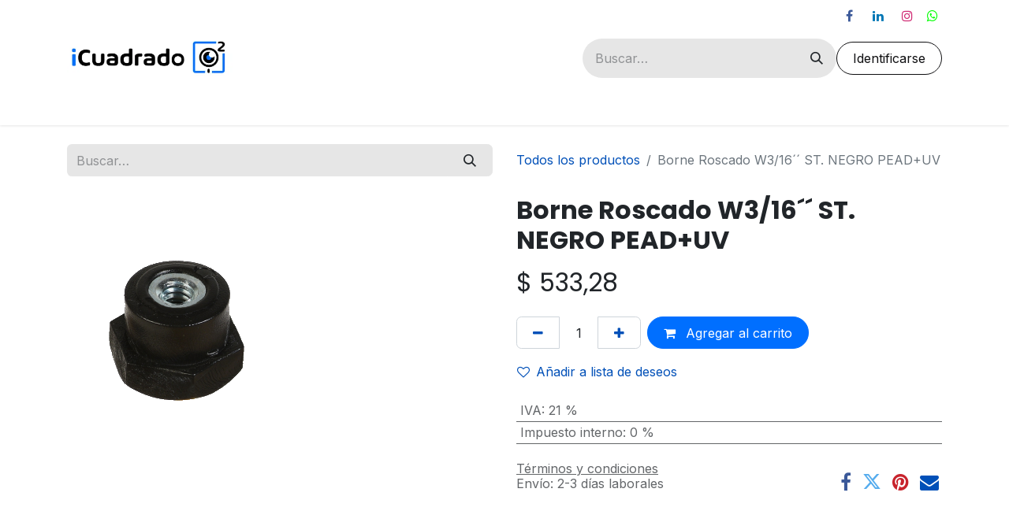

--- FILE ---
content_type: text/html; charset=utf-8
request_url: https://www.icuadrado.net/shop/ag0510-borne-roscado-w3-16-st-negro-pead-uv-2039
body_size: 14844
content:

        

    
        
<!DOCTYPE html>
<html lang="es-AR" data-website-id="1" data-main-object="product.template(2039,)" data-add2cart-redirect="1">
    <head>
        <meta charset="utf-8"/>
        <meta http-equiv="X-UA-Compatible" content="IE=edge"/>
        <meta name="viewport" content="width=device-width, initial-scale=1"/>
        <meta name="generator" content="Odoo"/>
            
        <meta property="og:type" content="website"/>
        <meta property="og:title" content="Borne Roscado W3/16´´ ST. NEGRO PEAD+UV"/>
        <meta property="og:site_name" content="iCuadrado"/>
        <meta property="og:url" content="https://www.icuadrado.net/shop/ag0510-borne-roscado-w3-16-st-negro-pead-uv-2039"/>
        <meta property="og:image" content="https://www.icuadrado.net/web/image/product.template/2039/image_1024?unique=72bd436"/>
        <meta property="og:description"/>
            
        <meta name="twitter:card" content="summary_large_image"/>
        <meta name="twitter:title" content="Borne Roscado W3/16´´ ST. NEGRO PEAD+UV"/>
        <meta name="twitter:image" content="https://www.icuadrado.net/web/image/product.template/2039/image_1024?unique=72bd436"/>
        <meta name="twitter:description"/>
        
        <link rel="canonical" href="https://www.icuadrado.net/shop/ag0510-borne-roscado-w3-16-st-negro-pead-uv-2039"/>
        
        <link rel="preconnect" href="https://fonts.gstatic.com/" crossorigin=""/>
        <title> Borne Roscado W3/16´´ ST. NEGRO PEAD+UV | iCuadrado </title>
        <link type="image/x-icon" rel="shortcut icon" href="/web/image/website/1/favicon?unique=fe2a363"/>
        <link rel="preload" href="/web/static/src/libs/fontawesome/fonts/fontawesome-webfont.woff2?v=4.7.0" as="font" crossorigin=""/>
        <link type="text/css" rel="stylesheet" href="/web/assets/1/249bc6c/web.assets_frontend.min.css"/>
        <script id="web.layout.odooscript" type="text/javascript">
            var odoo = {
                csrf_token: "78e6b2e80ac1f1288f25efcf38006a72280f3720o1800899518",
                debug: "",
            };
        </script>
        <script type="text/javascript">
            odoo.__session_info__ = {"is_admin": false, "is_system": false, "is_public": true, "is_website_user": true, "user_id": false, "is_frontend": true, "profile_session": null, "profile_collectors": null, "profile_params": null, "show_effect": true, "currencies": {"19": {"symbol": "$", "position": "before", "digits": [69, 2]}, "45": {"symbol": "$", "position": "before", "digits": [69, 0]}, "176": {"symbol": "OTR", "position": "after", "digits": [69, 0]}, "174": {"symbol": "UF", "position": "after", "digits": [69, 2]}, "2": {"symbol": "u$d", "position": "before", "digits": [69, 2]}, "175": {"symbol": "UTM", "position": "after", "digits": [69, 2]}}, "bundle_params": {"lang": "es_AR", "website_id": 1}, "websocket_worker_version": "17.0-3", "translationURL": "/website/translations", "cache_hashes": {"translations": "56acb63d3ff8b8698383e5b152eecfb1e77ca85c"}, "geoip_country_code": "US", "geoip_phone_code": 1, "lang_url_code": "es_AR"};
            if (!/(^|;\s)tz=/.test(document.cookie)) {
                const userTZ = Intl.DateTimeFormat().resolvedOptions().timeZone;
                document.cookie = `tz=${userTZ}; path=/`;
            }
        </script>
        <script type="text/javascript" defer="defer" src="/web/assets/1/9e6aa56/web.assets_frontend_minimal.min.js" onerror="__odooAssetError=1"></script>
        <script type="text/javascript" defer="defer" data-src="/web/assets/1/8be3398/web.assets_frontend_lazy.min.js" onerror="__odooAssetError=1"></script>
        
                    <script>
            
                if (!window.odoo) {
                    window.odoo = {};
                }
                odoo.__session_info__ = Object.assign(odoo.__session_info__ || {}, {
                    livechatData: {
                        isAvailable: false,
                        serverUrl: "https://www.icuadrado.net",
                        options: {},
                    },
                });
            
                    </script>
        <!-- Google Tag Manager -->
<script>(function(w,d,s,l,i){w[l]=w[l]||[];w[l].push({'gtm.start':
new Date().getTime(),event:'gtm.js'});var f=d.getElementsByTagName(s)[0],
j=d.createElement(s),dl=l!='dataLayer'?'&l='+l:'';j.async=true;j.src=
'https://www.googletagmanager.com/gtm.js?id='+i+dl;f.parentNode.insertBefore(j,f);
})(window,document,'script','dataLayer','GTM-T2K5PTG5');</script>
<!-- End Google Tag Manager -->
<meta name="google-site-verification" content="drFIQ90UvtC0Z-41M1uewnOr2lf31ATHZUl8IPetvCs" />
    </head>
    <body>



        <div id="wrapwrap" class="   ">
                <header id="top" data-anchor="true" data-name="Header" data-extra-items-toggle-aria-label="Botón de elementos adicionales" class="  " style=" ">
                    
    <nav data-name="Navbar" aria-label="Main" class="navbar navbar-expand-lg navbar-light o_colored_level o_cc o_header_force_no_radius d-none d-lg-block p-0 shadow-sm ">
        

            <div id="o_main_nav" class="o_main_nav">
                <div class="o_header_hide_on_scroll">
                    <div aria-label="Arriba" class="o_header_sales_two_top py-1">
                        <ul class="navbar-nav container d-grid h-100 px-3 o_grid_header_3_cols">
                            
                            <li class="o_header_sales_two_lang_selector_placeholder"></li>
                            
                            
                            
                            <li class="o_header_sales_two_txt_elts_placeholder"></li>
                            
                            
        <li class="">
            <div class="o_header_social_links d-flex align-items-center justify-content-end h-100">
                <div class="s_social_media o_not_editable oe_unmovable oe_unremovable" data-snippet="s_social_media" data-name="Social Media">
                    <h5 class="s_social_media_title d-none">Síganos</h5>
<a href="/website/social/facebook" class="s_social_media_facebook o_nav-link_secondary nav-link m-0 p-0 text-decoration-none" target="_blank" aria-label="Facebook">
                        <i class="fa fa-facebook fa-stack p-1 o_editable_media"></i>
                    </a>
<a href="/website/social/linkedin" class="s_social_media_linkedin o_nav-link_secondary nav-link m-0 p-0 text-decoration-none" target="_blank" aria-label="LinkedIn">
                        <i class="fa fa-linkedin fa-stack p-1 o_editable_media"></i>
                    </a>
<a href="/website/social/instagram" class="s_social_media_instagram o_nav-link_secondary nav-link m-0 p-0 text-decoration-none" target="_blank" aria-label="Instagram">
                        <i class="fa fa-instagram fa-stack p-1 o_editable_media"></i>
                    </a>
<a href="https://wa.me/message/Q3P3A4LGPLAJF1" class="o_nav-link_secondary nav-link m-0 p-0 text-decoration-none s_social_media_step-backward" target="_blank" aria-label="wa">
                        <i class="fa fa-whatsapp p-1 o_editable_media fa-step-backward" style="color: rgb(0, 255, 0);"></i>
                    </a>
</div>
            </div>
        </li>
                        </ul>
                    </div>
                    <div aria-label="Medio" class="container d-flex justify-content-between align-items-center py-1">
                        
    <a data-name="Navbar Logo" href="/" class="navbar-brand logo me-4">
            
            <span role="img" aria-label="Logo of iCuadrado" title="iCuadrado"><img src="/web/image/website/1/logo/iCuadrado?unique=fe2a363" class="img img-fluid" width="95" height="40" alt="iCuadrado" loading="lazy"/></span>
        </a>
    
                        <ul class="navbar-nav align-items-center gap-1">
                            
        <li class="">
    <form method="get" class="o_searchbar_form o_wait_lazy_js s_searchbar_input " action="/website/search" data-snippet="s_searchbar_input">
            <div role="search" class="input-group ">
        <input type="search" name="search" class="search-query form-control oe_search_box border-0 bg-light rounded-start-pill ps-3 text-bg-light" placeholder="Buscar…" value="" data-search-type="all" data-limit="5" data-display-image="true" data-display-description="true" data-display-extra-link="true" data-display-detail="true" data-order-by="name asc"/>
        <button type="submit" aria-label="Búsqueda" title="Búsqueda" class="btn oe_search_button rounded-end-pill p-3 bg-o-color-3 lh-1">
            <i class="oi oi-search"></i>
        </button>
    </div>

            <input name="order" type="hidden" class="o_search_order_by" value="name asc"/>
            
    
        </form>
        </li>
                            
        
            <li class=" divider d-none"></li> 
            <li class="o_wsale_my_cart d-none ">
                <a href="/shop/cart" aria-label="Carrito de comercio electrónico" class="btn d-flex align-items-center fw-bold text-reset o_navlink_background_hover">
                    <div class="position-relative me-2 rounded-circle border p-2 bg-o-color-3 o_border_contrast">
                        <i class="fa fa-shopping-cart fa-stack"></i>
                        <sup class="my_cart_quantity badge text-bg-primary position-absolute top-0 end-0 mt-n1 me-n1 rounded-pill d-none" data-order-id="">0</sup>
                    </div>
                    <span class="small">Mi carrito</span>
                </a>
            </li>
        
        
            <li class="o_wsale_my_wish d-none  o_wsale_my_wish_hide_empty">
                <a href="/shop/wishlist" class="btn d-flex align-items-center fw-bold text-reset o_navlink_background_hover">
                    <div class="position-relative me-2 rounded-circle border p-2 bg-o-color-3 o_border_contrast">
                        <i class="fa fa-1x fa-heart fa-stack"></i>
                        <sup class="my_wish_quantity o_animate_blink badge text-bg-primary position-absolute top-0 end-0 mt-n1 me-n1 rounded-pill">0</sup>
                    </div>
                    <span class="small">Lista de deseos</span>
                </a>
            </li>
        
            <li class=" o_no_autohide_item">
                <a href="/web/login" class="btn btn-outline-secondary">Identificarse</a>
            </li>
                            
        
        
                        </ul>
                    </div>
                </div>
                <div aria-label="Inferior" class="border-top o_border_contrast">
                    <div class="container d-flex justify-content-between">
                        
    <ul id="top_menu" role="menu" class="nav navbar-nav top_menu o_menu_loading mx-auto p-2">
        
    
    <li role="presentation" class="nav-item">
        <a role="menuitem" href="/shop" class="nav-link ">
            <span>TIENDA</span>
        </a>
    </li>
    <li role="presentation" class="nav-item dropdown position-static">
        <a data-bs-toggle="dropdown" href="#" role="menuitem" class="nav-link dropdown-toggle o_mega_menu_toggle  " data-bs-display="static">
            <span>CATEGORÍAS</span>
        </a>
        <div data-name="Mega Menu" class="dropdown-menu o_mega_menu o_no_parent_editor dropdown-menu-start">
    



















<section class="s_mega_menu_odoo_menu pt16 o_colored_level o_cc o_cc1" style="background-image: none;">
        <div class="container">
            <div class="row">
                <div class="col-md-6 pt16 pb24 o_colored_level col-lg-2">
                    <h5 class="text-uppercase fw-bold mt-0" style="text-align: center;"><a href="/shop/category/seguridad-electronica-153">Seguridad</a></h5>
                    <div class="s_hr text-start pt4 pb16 text-o-color-3" data-name="Separador">
                        <hr class="w-100 mx-auto" style="border-top: 2px solid rgb(10, 89, 122);">
                    </div>
                    <nav class="nav flex-column">
                        <a href="/shop/category/seguridad-electronica-video-seguridad-1" data-bs-original-title="" title="" style="text-align: left;"><span class="base-fs">Videovigilancia</span></a>
                        <a href="/shop/category/seguridad-electronica-alarmas-domiciliarias-2" class="nav-link px-0" data-name="Menu Item" data-bs-original-title="" title="" style="text-align: left;"><span class="base-fs">Alarmas domiciliarias</span></a><a href="/shop/category/seguridad-electronica-cerco-electrico-30" class="nav-link px-0" data-name="Menu Item" data-bs-original-title="" title="" style="text-align: left;"><span class="base-fs">Cerco electrico<br></span></a>
                        <a href="/shop/category/sistemas-de-incendio-29" class="nav-link px-0" data-name="Menu Item" data-bs-original-title="" title="" style="text-align: left;"><span class="base-fs">Sistemas de incendio</span></a>
                        <a href="/shop/category/seguridad-electronica-control-de-acceso-46" class="nav-link px-0" data-name="Menu Item" data-bs-original-title="" title="" style="text-align: left;"><span class="base-fs">Control de Acceso</span></a>
                        <a href="/shop/category/seguridad-electronica-control-horario-44" class="nav-link px-0" data-name="Menu Item" data-bs-original-title="" title="" style="text-align: left;"><span class="base-fs">Control horario</span></a>
                        <a href="/shop/category/seguridad-electronica-porteros-45" class="nav-link px-0" data-name="Menu Item" data-bs-original-title="" title="" style="text-align: left;"><span class="base-fs">Porteros</span></a>
                    </nav>
                </div>
                <div class="col-md-6 pt16 pb24 o_colored_level col-lg-2">
                    <h5 class="text-uppercase fw-bold mt-0" style="text-align: center;"><a href="/shop/category/informatica-154">Informatica</a><br></h5><div class="s_hr text-start pt4 pb16 text-o-color-1" data-name="Separador">
                        <hr class="w-100 mx-auto" style="border-top: 2px solid rgb(10, 89, 122);">
                    </div>
                    <nav class="nav flex-column">
                        <a href="/shop/category/informatica-almacenamiento-80" class="nav-link px-0" data-name="Menu Item" data-bs-original-title="" title="" style="text-align: left;"><span class="base-fs">Almacenamiento<br></span></a><a href="/shop/category/redes-y-conectividad-cables-61" class="nav-link px-0" data-name="Menu Item" data-bs-original-title="" title="" style="text-align: left;"><span class="base-fs">Cables de red</span></a><a href="/shop/category/redes-y-conectividad-conectividad-63" class="nav-link px-0" data-name="Menu Item" data-bs-original-title="" title="" style="text-align: left;"><span class="base-fs">Conectividad</span></a>
                        <a href="/shop/category/redes-y-conectividad-racks-y-accesorios-70" class="nav-link px-0" data-name="Menu Item" data-bs-original-title="" title="" style="text-align: left;"><span class="base-fs">Racks y Accesorios</span></a><a href="/shop/category/redes-y-conectividad-racks-y-accesorios-70" class="nav-link px-0" data-name="Menu Item" data-bs-original-title="" title="" style="text-align: left;"><span class="base-fs">UPS y Estabilizadores<br></span></a><a href="/shop/category/redes-y-conectividad-racks-y-accesorios-70" class="nav-link px-0" data-name="Menu Item" data-bs-original-title="" title="" style="text-align: left;"><span class="base-fs">Monitores audio y video<br></span></a>
                        
                    <a href="/shop/category/redes-y-conectividad-racks-y-accesorios-70" class="nav-link px-0" data-name="Menu Item" data-bs-original-title="" title="" style="text-align: left;"><span class="base-fs">Varios</span><br></a></nav>
                </div>
                <div class="col-md-6 pt16 pb24 o_colored_level col-lg-2">
                    <h5 class="text-uppercase fw-bold mt-0" style="text-align: center;"><a href="/shop/category/automatizacion-155" data-bs-original-title="" title="">Automatizacion</a></h5>
                    <div class="s_hr text-start pt4 pb16 text-o-color-2" data-name="Separador">
                        <hr class="w-100 mx-auto" style="border-top: 2px solid rgb(10, 89, 122);">
                    </div>
                    <nav class="nav flex-column">
                        <a href="/shop/category/smart-home-y-automatizacion-smart-52" class="nav-link px-0" data-name="Menu Item" data-bs-original-title="" title="" style="text-align: left;"><span class="base-fs">Domotica y Smarthome</span></a>
                        <a href="/shop/category/smart-home-y-automatizacion-automatizacion-de-portones-103" class="nav-link px-0" data-name="Menu Item" data-bs-original-title="" title="" style="text-align: left;"><span class="base-fs">Portones</span></a>
                        <a href="#" class="nav-link px-0" data-name="Menu Item" data-bs-original-title="" title="" style="text-align: left;"><span class="base-fs">Accesorios</span></a>
                        
                        
                    </nav>
                </div>
                <div class="col-md-6 pt16 pb24 o_colored_level col-lg-2">
                    <h5 class="text-uppercase fw-bold mt-0" style="text-align: center;"><a href="/shop/category/electricidad-156">Electricidad</a></h5>
                    <div class="s_hr text-start pt4 pb16 text-o-color-5" data-name="Separador">
                        <hr class="w-100 mx-auto" style="border-top-width: 2px; border-top-style: solid;">
                    </div>
                    <nav class="nav flex-column">
                        <a href="/shop/category/electricidad-cables-electricos-57" class="nav-link px-0" data-name="Menu Item" data-bs-original-title="" title="" style="text-align: left;"><span class="base-fs">Cables electricos<br></span></a><a href="/shop/category/electricidad-canalizacion-62" class="nav-link px-0" data-name="Menu Item" data-bs-original-title="" title="" style="text-align: left;"><span class="base-fs">Canalizacion<br></span></a><a href="/shop/category/electricidad-protecciones-100" class="nav-link px-0" data-name="Menu Item" data-bs-original-title="" title="" style="text-align: left;"><span class="base-fs">Protecciones<br></span></a><a href="/shop/category/electricidad-interruptores-y-tomas-56" class="nav-link px-0" data-name="Menu Item" data-bs-original-title="" title="" style="text-align: left;"><span class="base-fs">Interruptores y tomas<br></span></a><a href="/shop/category/electricidad-cajas-y-gabinetes-69" class="nav-link px-0" data-name="Menu Item" data-bs-original-title="" title="" style="text-align: left;"><span class="base-fs">Cajas y gabinetes<br></span></a><a href="/shop/category/electricidad-cintas-aisladoras-118" class="nav-link px-0" data-name="Menu Item" data-bs-original-title="" title="" style="text-align: left;"><span class="base-fs">Cintas aisladoras<br></span></a><a href="/shop/category/electricidad-baterias-y-pilas-55" class="nav-link px-0" data-name="Menu Item" data-bs-original-title="" title="" style="text-align: left;"><span class="base-fs">Baterias y pilas<br></span></a><a href="/shop/category/electricidad-zapatillas-y-alargues-54" class="nav-link px-0" data-name="Menu Item" data-bs-original-title="" title="" style="text-align: left;"><span class="base-fs">Zapatillas y alargues</span><br></a>
                        
                        
                        
                    </nav>
                </div><div class="col-md-6 pt16 pb24 o_colored_level col-lg-2">
                    <h5 class="text-uppercase fw-bold mt-0" style="text-align: center;"><a href="/shop/category/iluminacion-157">Iluminacion</a></h5>
                    <div class="s_hr text-start pt4 pb16 text-o-color-5" data-name="Separador">
                        <hr class="w-100 mx-auto" style="border-top-width: 2px; border-top-style: solid;">
                    </div>
                    <nav class="nav flex-column">
                        <a href="#" class="nav-link px-0" data-name="Menu Item" data-bs-original-title="" title="" style="text-align: left;"><span class="base-fs">Lamparas<br></span></a><a href="/shop/category/iluminacion-artefactos-133" class="nav-link px-0" data-name="Menu Item" data-bs-original-title="" title="" style="text-align: left;"><span class="base-fs">Artefactos</span></a><a href="/shop/category/iluminacion-fotocontroles-y-sensores-110" class="nav-link px-0" data-name="Menu Item" data-bs-original-title="" title="" style="text-align: left;"><span class="base-fs">Fotocontroles y <br>sensores</span></a><a href="/shop/category/iluminacion-luces-y-senales-de-emergencia-97" class="nav-link px-0" data-name="Menu Item" data-bs-original-title="" title="" style="text-align: left;"><span class="base-fs">Luces de emergencia</span></a><a href="/shop/category/iluminacion-reflectores-116" class="nav-link px-0" data-name="Menu Item" data-bs-original-title="" title="" style="text-align: left;"><span class="base-fs">Reflectores</span></a>
                        
                        
                        
                    </nav>
                </div><div class="col-md-6 pt16 pb24 o_colored_level col-lg-2">
                    <h5 class="text-uppercase fw-bold mt-0" style="text-align: center;"><a href="/shop/category/ferreteria-158">Ferreteria</a><br></h5>
                    <div class="s_hr text-start pt4 pb16 text-o-color-5" data-name="Separador">
                        <hr class="w-100 mx-auto" style="border-top-width: 2px; border-top-style: solid;">
                    </div>
                    <nav class="nav flex-column"><a href="/shop/category/ferreteria-adhesivos-y-selladores-178" class="nav-link px-0" data-name="Menu Item" data-bs-original-title="" title="" style="text-align: left;"><span class="base-fs">Adhesivos y selladores<br></span></a>
                        <a href="/shop/category/ferreteria-candados-117" class="nav-link px-0" data-name="Menu Item" data-bs-original-title="" title="" style="text-align: left;"><span class="base-fs">Candados<br></span></a><a href="/shop/category/ferreteria-herramientas-84" class="nav-link px-0" data-name="Menu Item" data-bs-original-title="" title="" style="text-align: left;"><span class="base-fs">Herramientas<br></span></a><a href="/shop/category/ferreteria-linternas-180" class="nav-link px-0" data-name="Menu Item" data-bs-original-title="" title="" style="text-align: left;"><span class="base-fs">Linternas<br></span></a><a href="/shop/category/ferreteria-precintos-99" class="nav-link px-0" data-name="Menu Item" data-bs-original-title="" title="" style="text-align: left;"><span class="base-fs">Precintos<br></span></a><a href="/shop/category/ferreteria-soluciones-hogar-181" class="nav-link px-0" data-name="Menu Item" data-bs-original-title="" title="" style="text-align: left;"><span class="base-fs">Soluciones Hogar</span><br></a>
                        
                        
                        
                    </nav>
                </div>
            </div>
        </div>
        
    </section></div>
        
    </li>
    <li role="presentation" class="nav-item dropdown position-static">
        <a data-bs-toggle="dropdown" href="#" role="menuitem" class="nav-link dropdown-toggle o_mega_menu_toggle  " data-bs-display="static">
            <span>MARCAS</span>
        </a>
        <div data-name="Mega Menu" class="dropdown-menu o_mega_menu o_no_parent_editor dropdown-menu-start o_mega_menu_container_size">
    











<section class="s_mega_menu_thumbnails pt24 o_colored_level o_cc o_cc1" style="background-image: none;">
        <div class="container">
            <div class="row justify-content-center">
                <div class="px-0 o_colored_level col-lg-12">
                    <div class="container">
                        <div class="row">
    <div class="col-6 col-sm text-center py-2 o_colored_level pb16 pt8">
        
            <a href="https://www.icuadrado.net/shop?search=&amp;order=&amp;attrib=11-104" data-bs-original-title="" title=""><img src="/web/image/238939-00e06956/Dise%C3%B1o%20sin%20t%C3%ADtulo%20%289%29.webp?access_token=ea1a3d30-c7dc-4fcf-b926-263f290713e0" alt="" class="img-fluid img o_we_custom_image" data-mimetype="image/webp" data-original-id="238938" data-original-src="/web/image/238938-a616ac15/Dise%C3%B1o%20sin%20t%C3%ADtulo%20%289%29.png" data-mimetype-before-conversion="image/png" data-resize-width="464" loading="lazy"></a>
            <b> </b>
            <br>
    </div>
    <div class="col-6 col-sm text-center py-2 o_colored_level">
        <a href="https://www.icuadrado.net/shop?order=list_price+asc&amp;category=219&amp;attrib=11-143" class="nav-link o_default_snippet_text p-0" data-name="Menu Item" data-bs-original-title="" title="">
            <img src="/web/image/72313-cd705a9c/EZVIZ_Logo%20200x104.jpg?access_token=ac230a6f-4c8c-4494-8810-ce4b69ec6779" alt="" class="img-fluid rounded shadow img o_we_custom_image" data-original-id="72304" data-original-src="/web/image/72304-838d6c26/EZVIZ_Logo%20200x104.jpg" data-mimetype="image/jpeg" data-resize-width="200" loading="lazy" data-mimetype-before-conversion="image/jpeg">
            <b> </b>
            <br></a>
    </div>
    <div class="col-6 col-sm text-center py-2 o_colored_level">
        <a href="https://www.icuadrado.net/shop?search=&amp;order=&amp;attrib=11-144" class="nav-link o_default_snippet_text p-0" data-name="Menu Item" data-bs-original-title="" title="">
            <img src="/web/image/72316-412da3f7/uniview%20200x104.jpg?access_token=c006e42f-bfa6-4137-b197-65d61d885202" alt="" class="img-fluid rounded shadow img o_we_custom_image" data-original-id="72305" data-original-src="/web/image/72305-c62bb12f/uniview%20200x104.jpg" data-mimetype="image/jpeg" data-resize-width="200" data-bs-original-title="" title="" aria-describedby="tooltip498095" loading="lazy">
            <b> </b>
            <br></a>
    </div>
    <div class="col-6 col-sm text-center py-2 o_colored_level">
        <a href="https://www.icuadrado.net/shop?search=&amp;order=&amp;attrib=11-132" class="nav-link o_default_snippet_text p-0" data-name="Menu Item" data-bs-original-title="" title="">
            <img src="/web/image/72314-4b936434/dahua%20200x104.jpg?access_token=cbfc7867-1d5f-44eb-a881-3ffbc54cba0f" alt="" class="img-fluid rounded shadow img o_we_custom_image" data-original-id="72306" data-original-src="/web/image/72306-d0c69663/dahua%20200x104.jpg" data-mimetype="image/jpeg" data-resize-width="200" loading="lazy">
            <b> </b>
            <br></a>
    </div>
    <div class="col-6 col-sm text-center py-2 o_colored_level pb0">
        <a href="https://www.icuadrado.net/shop?search=&amp;order=&amp;attrib=11-124" class="nav-link o_default_snippet_text p-0" data-name="Menu Item" data-bs-original-title="" title="">
            <img src="/web/image/72315-b7bc83c7/gralf%20200x104.jpg?access_token=2126a1f2-9ae8-4a17-9af0-8fbd0c3f3f06" alt="" class="img-fluid rounded shadow img o_we_custom_image" data-original-id="72307" data-original-src="/web/image/72307-3e75f3dd/gralf%20200x104.jpg" data-mimetype="image/jpeg" data-resize-width="200" loading="lazy" data-mimetype-before-conversion="image/jpeg">
            <b> </b>
            <br></a>
    </div><div class="col-6 col-sm text-center py-2 o_colored_level pb0">
        <a href="https://www.icuadrado.net/shop/category/catalogos-por-marca-seg-internacional-146" class="nav-link o_default_snippet_text p-0" data-name="Menu Item" data-bs-original-title="" title="">
            <img src="/web/image/72317-573cf1f7/seg%20200x104.jpg?access_token=9a1619fe-a6cc-4cb8-b7c9-90d3b4dcb59d" alt="" class="img-fluid shadow img o_we_custom_image rounded" data-original-id="72308" data-original-src="/web/image/72308-419c7fdd/seg%20200x104.jpg" data-mimetype="image/jpeg" data-resize-width="200" loading="lazy" data-bs-original-title="" title="" aria-describedby="tooltip479056" data-mimetype-before-conversion="image/jpeg">
            <b> </b>
            <br></a>
    </div>

                            <div class="w-100 d-none d-md-block"></div><div class="col-6 col-sm text-center py-2 o_colored_level">
        <a class="nav-link o_default_snippet_text p-0" data-name="Menu Item" data-bs-original-title="" title="" href="https://www.icuadrado.net/shop?search=&amp;order=&amp;attrib=11-108">
            <img src="/web/image/72338-b7ff3451/logo-bulit%20200x104.jpg?access_token=007caab7-f303-42cd-8f83-4e4fb159ec76" alt="" class="img-fluid rounded shadow img o_we_custom_image" data-original-id="72336" data-original-src="/web/image/72336-5af76ba1/logo-bulit%20200x104.jpg" data-mimetype="image/jpeg" data-resize-width="200" data-bs-original-title="" title="" aria-describedby="tooltip540501" loading="lazy" data-mimetype-before-conversion="image/jpeg">
            <b> </b>
            <br></a>
    </div>

    
    <div class="col-6 col-sm text-center py-2 o_colored_level">
        <a href="https://www.icuadrado.net/shop?attrib=11-123" class="nav-link o_default_snippet_text p-0" data-name="Menu Item" data-bs-original-title="" title="">
            <img src="/web/image/72318-9220fd75/Logo-Garnet%20200x104.jpg?access_token=896c848b-fed0-4c53-853c-98c140f757ec" alt="" class="img-fluid rounded shadow img o_we_custom_image" data-original-id="72309" data-original-src="/web/image/72309-6e789a1b/Logo-Garnet%20200x104.jpg" data-mimetype="image/jpeg" data-resize-width="200" loading="lazy">
            <b> </b>
            <br></a>
    </div>
    <div class="col-6 col-sm text-center py-2 o_colored_level">
        <a href="https://www.icuadrado.net/shop?search=&amp;order=&amp;attrib=11-179" class="nav-link o_default_snippet_text p-0" data-name="Menu Item" data-bs-original-title="" title="">
            <img src="/web/image/72321-2a298b0c/macroled%20200x104.jpg?access_token=1ea75ff3-33e9-4a83-bfc1-881faf39784d" alt="" class="img-fluid rounded shadow img o_we_custom_image" data-original-id="72310" data-original-src="/web/image/72310-ec9f802d/macroled%20200x104.jpg" data-mimetype="image/jpeg" data-resize-width="200" loading="lazy">
            <b> </b>
            <br></a>
    </div>
    <div class="col-6 col-sm text-center py-2 o_colored_level">
        <a href="https://www.icuadrado.net/shop?search=&amp;order=&amp;attrib=11-156" class="nav-link o_default_snippet_text p-0" data-name="Menu Item" data-bs-original-title="" title="">
            <img src="/web/image/72320-80384268/chint%20200x104.jpg?access_token=56aabf61-ac51-496e-afba-6f33c3dab61d" alt="" class="img-fluid rounded shadow img o_we_custom_image" data-original-id="72311" data-original-src="/web/image/72311-1491ba7a/chint%20200x104.jpg" data-mimetype="image/jpeg" data-resize-width="200" loading="lazy">
            <b> </b>
            <br></a>
    </div>
    <div class="col-6 col-sm text-center py-2 o_colored_level">
        <a class="nav-link o_default_snippet_text p-0" data-name="Menu Item" data-bs-original-title="" title="" href="https://www.icuadrado.net/shop/category/catalogos-por-marca-netio-212">
            <img src="/web/image/72319-993a033f/netio%20200x104.jpg?access_token=dbbc2fc1-bcc4-4a03-a8e4-8f209b38f69f" alt="" class="img-fluid rounded shadow img o_we_custom_image" data-original-id="72312" data-original-src="/web/image/72312-a9e9b43d/netio%20200x104.jpg" data-mimetype="image/jpeg" data-resize-width="200" loading="lazy" data-bs-original-title="" title="" aria-describedby="tooltip253290">
            <b> </b>
            <br></a>
    </div><div class="col-6 col-sm text-center py-2 o_colored_level">
        <a class="nav-link o_default_snippet_text p-0" data-name="Menu Item" data-bs-original-title="" title="" href="https://www.icuadrado.net/shop?search=&amp;order=&amp;attrib=11-285">
            <img src="/web/image/72337-e24c050f/logo-suprabond-200x104.jpg?access_token=919e4815-ed68-48f5-9738-37698611d4b9" alt="" class="img-fluid rounded shadow img o_we_custom_image" data-original-id="72335" data-original-src="/web/image/72335-f8e359f9/logo-suprabond-200x104.jpg" data-mimetype="image/jpeg" data-resize-width="200" data-bs-original-title="" title="" aria-describedby="tooltip738310" loading="lazy" data-mimetype-before-conversion="image/jpeg">
            <b> </b>
            <br></a>
    </div>
                        </div>
                    </div>
                </div><div class="text-center py-2 o_colored_level col-lg-2"><a class="nav-link o_default_snippet_text p-0" data-name="Menu Item" data-bs-original-title="" title="" href="https://www.icuadrado.net/shop/category/catalogos-xmarca-commax-224?attrib=11-285">
            <img src="/web/image/144057-6a1e572b/Commax-logo-for-web.webp?access_token=753c34ea-b455-4393-89b2-5bfec384c206" alt="" class="img-fluid rounded shadow img o_we_custom_image" data-mimetype="image/webp" data-original-id="144054" data-original-src="/web/image/144054-466149e9/Commax-logo-for-web.png" data-mimetype-before-conversion="image/png" data-resize-width="200" loading="lazy">
            <b> </b>
            </a></div><div class="text-center py-2 o_colored_level col-lg-2"><a class="nav-link o_default_snippet_text p-0" data-name="Menu Item" data-bs-original-title="" title="" href="https://www.icuadrado.net/shop/category/catalogos-xmarca-vetti-214?attrib=11-285">
            <img src="/web/image/144056-13ac4fa7/images.webp?access_token=86cb0e9a-7f31-4fb3-93a3-fef072b1fbb8" alt="" class="img-fluid rounded shadow img o_we_custom_image" data-mimetype="image/webp" data-original-id="144055" data-original-src="/web/image/144055-7e957c00/images.png" data-mimetype-before-conversion="image/png" data-resize-width="200" loading="lazy">
            <b> </b>
            </a></div><div class="text-center py-2 o_colored_level col-lg-2"><a class="nav-link o_default_snippet_text p-0" data-name="Menu Item" data-bs-original-title="" title="" href="https://www.icuadrado.net/shop/category/catalogos-xmarca-jadever-226?attrib=11-285">
            <img src="/web/image/144059-25c47136/images%20%281%29.webp?access_token=714508b6-b7c0-4022-8284-e0cd1a14d327" alt="" class="img-fluid rounded shadow img o_we_custom_image" data-mimetype="image/webp" data-original-id="144058" data-original-src="/web/image/144058-c854868d/images%20%281%29.png" data-mimetype-before-conversion="image/png" data-resize-width="200" loading="lazy">
            <b> </b>
            </a></div>
                
            </div>
        </div>
        
    </section></div>
        
    </li>
    <li role="presentation" class="nav-item">
        <a role="menuitem" href="https://www.icuadrado.net/knowledge/article/44" class="nav-link ">
            <span>iCOMUNIDAD</span>
        </a>
    </li>
    <li role="presentation" class="nav-item">
        <a role="menuitem" href="/blog" class="nav-link ">
            <span>BLOG</span>
        </a>
    </li>
    <li role="presentation" class="nav-item">
        <a role="menuitem" href="/event" class="nav-link ">
            <span>CAPACITACIONES</span>
        </a>
    </li>
    <li role="presentation" class="nav-item">
        <a role="menuitem" href="/helpdesk/customer-care-1" class="nav-link ">
            <span>GARANTÍA</span>
        </a>
    </li>
    <li role="presentation" class="nav-item">
        <a role="menuitem" href="/contactus" class="nav-link ">
            <span>CONTACTANOS</span>
        </a>
    </li>
                        
    </ul>
                        
                        <ul class="navbar-nav">
                        </ul>
                    </div>
                </div>
            </div>
        
    </nav>
    <nav data-name="Navbar" aria-label="Mobile" class="navbar  navbar-light o_colored_level o_cc o_header_mobile d-block d-lg-none shadow-sm px-0 o_header_force_no_radius">
        

        <div class="o_main_nav container flex-wrap justify-content-between">
            
    <a data-name="Navbar Logo" href="/" class="navbar-brand logo ">
            
            <span role="img" aria-label="Logo of iCuadrado" title="iCuadrado"><img src="/web/image/website/1/logo/iCuadrado?unique=fe2a363" class="img img-fluid" width="95" height="40" alt="iCuadrado" loading="lazy"/></span>
        </a>
    
            <ul class="o_header_mobile_buttons_wrap navbar-nav flex-row align-items-center gap-2 mb-0">
        
            <li class=" divider d-none"></li> 
            <li class="o_wsale_my_cart d-none ">
                <a href="/shop/cart" aria-label="Carrito de comercio electrónico" class="o_navlink_background_hover btn position-relative rounded-circle border-0 p-1 text-reset">
                    <div class="">
                        <i class="fa fa-shopping-cart fa-stack"></i>
                        <sup class="my_cart_quantity badge text-bg-primary position-absolute top-0 end-0 mt-n1 me-n1 rounded-pill d-none" data-order-id="">0</sup>
                    </div>
                </a>
            </li>
        
        
            <li class="o_wsale_my_wish d-none  o_wsale_my_wish_hide_empty">
                <a href="/shop/wishlist" class="o_navlink_background_hover btn position-relative rounded-circle border-0 p-1 text-reset">
                    <div class="">
                        <i class="fa fa-1x fa-heart fa-stack"></i>
                        <sup class="my_wish_quantity o_animate_blink badge text-bg-primary position-absolute top-0 end-0 mt-n1 me-n1 rounded-pill">0</sup>
                    </div>
                </a>
            </li>
        
                <li class="o_not_editable">
                    <button class="nav-link btn me-auto p-2 o_not_editable" type="button" data-bs-toggle="offcanvas" data-bs-target="#top_menu_collapse_mobile" aria-controls="top_menu_collapse_mobile" aria-expanded="false" aria-label="Alternar navegación">
                        <span class="navbar-toggler-icon"></span>
                    </button>
                </li>
            </ul>
            <div id="top_menu_collapse_mobile" class="offcanvas offcanvas-end o_navbar_mobile">
                <div class="offcanvas-header justify-content-end o_not_editable">
                    <button type="button" class="nav-link btn-close" data-bs-dismiss="offcanvas" aria-label="Cerrar"></button>
                </div>
                <div class="offcanvas-body d-flex flex-column justify-content-between h-100 w-100">
                    <ul class="navbar-nav">
                        
        <li class="">
    <form method="get" class="o_searchbar_form o_wait_lazy_js s_searchbar_input " action="/website/search" data-snippet="s_searchbar_input">
            <div role="search" class="input-group mb-3">
        <input type="search" name="search" class="search-query form-control oe_search_box border-0 bg-light rounded-start-pill text-bg-light ps-3" placeholder="Buscar…" value="" data-search-type="all" data-limit="0" data-display-image="true" data-display-description="true" data-display-extra-link="true" data-display-detail="true" data-order-by="name asc"/>
        <button type="submit" aria-label="Búsqueda" title="Búsqueda" class="btn oe_search_button rounded-end-pill bg-o-color-3 pe-3">
            <i class="oi oi-search"></i>
        </button>
    </div>

            <input name="order" type="hidden" class="o_search_order_by" value="name asc"/>
            
    
        </form>
        </li>
                        
    <ul role="menu" class="nav navbar-nav top_menu  text-center">
        

                            
    <li role="presentation" class="nav-item">
        <a role="menuitem" href="/shop" class="nav-link ">
            <span>TIENDA</span>
        </a>
    </li>
    <li role="presentation" class="nav-item dropdown position-static">
        <a data-bs-toggle="dropdown" href="#" role="menuitem" class="nav-link dropdown-toggle o_mega_menu_toggle  " data-bs-display="static">
            <span>CATEGORÍAS</span>
        </a>
        
    </li>
    <li role="presentation" class="nav-item dropdown position-static">
        <a data-bs-toggle="dropdown" href="#" role="menuitem" class="nav-link dropdown-toggle o_mega_menu_toggle  " data-bs-display="static">
            <span>MARCAS</span>
        </a>
        
    </li>
    <li role="presentation" class="nav-item">
        <a role="menuitem" href="https://www.icuadrado.net/knowledge/article/44" class="nav-link ">
            <span>iCOMUNIDAD</span>
        </a>
    </li>
    <li role="presentation" class="nav-item">
        <a role="menuitem" href="/blog" class="nav-link ">
            <span>BLOG</span>
        </a>
    </li>
    <li role="presentation" class="nav-item">
        <a role="menuitem" href="/event" class="nav-link ">
            <span>CAPACITACIONES</span>
        </a>
    </li>
    <li role="presentation" class="nav-item">
        <a role="menuitem" href="/helpdesk/customer-care-1" class="nav-link ">
            <span>GARANTÍA</span>
        </a>
    </li>
    <li role="presentation" class="nav-item">
        <a role="menuitem" href="/contactus" class="nav-link ">
            <span>CONTACTANOS</span>
        </a>
    </li>
                        
    </ul>
                        
                        
        <li class="">
            <div class="o_header_social_links mt-2 border-top pt-2 text-center o_border_contrast">
                <div class="s_social_media o_not_editable oe_unmovable oe_unremovable" data-snippet="s_social_media" data-name="Social Media">
                    <h5 class="s_social_media_title d-none">Síganos</h5>
<a href="/website/social/facebook" class="s_social_media_facebook o_nav-link_secondary nav-link m-0 p-0 text-decoration-none" target="_blank" aria-label="Facebook">
                        <i class="fa fa-facebook fa-stack p-1 o_editable_media"></i>
                    </a>
<a href="/website/social/linkedin" class="s_social_media_linkedin o_nav-link_secondary nav-link m-0 p-0 text-decoration-none" target="_blank" aria-label="LinkedIn">
                        <i class="fa fa-linkedin fa-stack p-1 o_editable_media"></i>
                    </a>
<a href="/website/social/instagram" class="s_social_media_instagram o_nav-link_secondary nav-link m-0 p-0 text-decoration-none" target="_blank" aria-label="Instagram">
                        <i class="fa fa-instagram fa-stack p-1 o_editable_media"></i>
                    </a>
<a href="https://wa.me/message/Q3P3A4LGPLAJF1" class="o_nav-link_secondary nav-link m-0 p-0 text-decoration-none s_social_media_step-backward" target="_blank" aria-label="wa">
                        <i class="fa fa-whatsapp p-1 o_editable_media fa-step-backward" style="color: rgb(0, 255, 0);"></i>
                    </a>
</div>
            </div>
        </li>
                    </ul>
                    <ul class="navbar-nav gap-2 mt-3 w-100">
                        
            <li class=" o_no_autohide_item">
                <a href="/web/login" class="btn btn-outline-secondary w-100">Identificarse</a>
            </li>
                        
        
        
                        
                        
                    </ul>
                </div>
            </div>
        </div>
    
    </nav>
    
        </header>
                <main>
                    
            <div itemscope="itemscope" itemtype="http://schema.org/Product" id="wrap" class="js_sale o_wsale_product_page ecom-zoomable zoomodoo-next" data-ecom-zoom-click="1">
                <div class="oe_structure oe_empty oe_structure_not_nearest" id="oe_structure_website_sale_product_1" data-editor-message="DROP BUILDING BLOCKS HERE TO MAKE THEM AVAILABLE ACROSS ALL PRODUCTS"></div><section id="product_detail" class="container py-4 oe_website_sale " data-view-track="1" data-product-tracking-info="{&#34;item_id&#34;: 2039, &#34;item_name&#34;: &#34;[AG0510] Borne Roscado W3/16\u00b4\u00b4 ST. NEGRO PEAD+UV&#34;, &#34;item_category&#34;: &#34;Pryde&#34;, &#34;currency&#34;: &#34;ARS&#34;, &#34;price&#34;: 533.28}">
                    <div class="row align-items-center">
                        <div class="col-lg-6 d-flex align-items-center">
                            <div class="d-flex justify-content-between w-100">
    <form method="get" class="o_searchbar_form o_wait_lazy_js s_searchbar_input o_wsale_products_searchbar_form me-auto flex-grow-1 mb-2 mb-lg-0" action="/shop" data-snippet="s_searchbar_input">
            <div role="search" class="input-group me-sm-2">
        <input type="search" name="search" class="search-query form-control oe_search_box border-0 bg-light border-0 text-bg-light" placeholder="Buscar…" data-search-type="products" data-limit="5" data-display-image="true" data-display-description="true" data-display-extra-link="true" data-display-detail="true" data-order-by="name asc"/>
        <button type="submit" aria-label="Búsqueda" title="Búsqueda" class="btn oe_search_button btn btn-light">
            <i class="oi oi-search"></i>
        </button>
    </div>

            <input name="order" type="hidden" class="o_search_order_by" value="name asc"/>
            
        
        </form>
        <div class="o_pricelist_dropdown dropdown d-none">

            <a role="button" href="#" data-bs-toggle="dropdown" class="dropdown-toggle btn btn-light">
                PVP CUYO AR$
            </a>
            <div class="dropdown-menu" role="menu">
            </div>
        </div>
                            </div>
                        </div>
                        <div class="col-lg-6 d-flex align-items-center">
                            <ol class="breadcrumb p-0 mb-2 m-lg-0">
                                <li class="breadcrumb-item o_not_editable">
                                    <a href="/shop">Todos los productos</a>
                                </li>
                                
                                <li class="breadcrumb-item active">
                                    <span>Borne Roscado W3/16´´ ST. NEGRO PEAD+UV</span>
                                </li>
                            </ol>
                        </div>
                    </div>
                    <div class="row" id="product_detail_main" data-name="Product Page" data-image_width="50_pc" data-image_layout="carousel">
                        <div class="col-lg-6 mt-lg-4 o_wsale_product_images position-relative">
        <div id="o-carousel-product" class="carousel slide position-sticky mb-3 overflow-hidden o_carousel_product_left_indicators d-flex" data-bs-ride="carousel" data-bs-interval="0" data-name="Carrusel del Producto">
        <div class="o_carousel_product_indicators ">
        </div>
            <div class="o_carousel_product_outer carousel-outer position-relative flex-grow-1">
                <div class="carousel-inner h-100">
                        <div class="carousel-item h-100 active">
        <div class="position-relative d-inline-flex overflow-hidden m-auto h-100">
            <span class="o_ribbon  z-index-1" style=""></span>
            <div class="d-flex align-items-start justify-content-center h-100 oe_unmovable"><img src="/web/image/product.product/2039/image_1024/%5BAG0510%5D%20Borne%20Roscado%20W3-16%C2%B4%C2%B4%20ST.%20NEGRO%20PEAD%2BUV?unique=72bd436" class="img img-fluid oe_unmovable product_detail_img mh-100" alt="Borne Roscado W3/16´´ ST. NEGRO PEAD+UV" loading="lazy"/></div>
        </div>
                        </div>
                </div>
            </div>
        </div>
                        </div>
                        <div id="product_details" class="col-lg-6 mt-md-4">
                            <h1 itemprop="name">Borne Roscado W3/16´´ ST. NEGRO PEAD+UV</h1>
                            <span itemprop="url" style="display:none;">https://www.icuadrado.net/shop/ag0510-borne-roscado-w3-16-st-negro-pead-uv-2039</span>
                            <span itemprop="image" style="display:none;">https://www.icuadrado.net/web/image/product.template/2039/image_1920?unique=72bd436</span>
                            
                            
                            <form action="/shop/cart/update" method="POST">
                                <input type="hidden" name="csrf_token" value="78e6b2e80ac1f1288f25efcf38006a72280f3720o1800899518"/>
                                <div class="js_product js_main_product mb-3">
                                    <div>
        <div itemprop="offers" itemscope="itemscope" itemtype="http://schema.org/Offer" class="product_price mt-2 mb-3 d-inline-block">
            <h3 class="css_editable_mode_hidden">
                <span class="oe_price" style="white-space: nowrap;" data-oe-type="monetary" data-oe-expression="combination_info[&#39;price&#39;]">$ <span class="oe_currency_value">533,28</span></span>
                <span itemprop="price" style="display:none;">533.28</span>
                <span itemprop="priceCurrency" style="display:none;">ARS</span>
                <span style="text-decoration: line-through; white-space: nowrap;" itemprop="listPrice" class="text-danger oe_default_price ms-1 h5 d-none" data-oe-type="monetary" data-oe-expression="combination_info[&#39;list_price&#39;]">$ <span class="oe_currency_value">533,28</span></span>
            </h3>
            <h3 class="css_non_editable_mode_hidden decimal_precision" data-precision="2">
                <span>$ <span class="oe_currency_value">440,73</span></span>
            </h3>
        </div>
        <div id="product_unavailable" class="d-none">
            <h3 class="fst-italic">Not Available For Sale</h3>
        </div>
                                    </div>
                                    
                                        <input type="hidden" class="product_id" name="product_id" value="2039"/>
                                        <input type="hidden" class="product_template_id" name="product_template_id" value="2039"/>
        <ul class="list-unstyled js_add_cart_variants mb-0 flex-column" data-attribute_exclusions="{&#34;exclusions&#34;: {&#34;19375&#34;: [], &#34;10401&#34;: []}, &#34;archived_combinations&#34;: [], &#34;parent_exclusions&#34;: {}, &#34;parent_combination&#34;: [], &#34;parent_product_name&#34;: null, &#34;mapped_attribute_names&#34;: {&#34;19375&#34;: &#34;IVA: 21 %&#34;, &#34;10401&#34;: &#34;Impuesto interno: 0 %&#34;}}">
                
                <li data-attribute_id="758" data-attribute_name="IVA" data-attribute_display_type="radio" class="variant_attribute d-none">

                    
                    <strong class="attribute_name">IVA</strong>

                        <ul data-attribute_id="758" class="list-inline list-unstyled o_wsale_product_attribute ">
                                <li class="list-inline-item mb-3 js_attribute_value" style="margin: 0;">
                                    <label class="col-form-label">
                                        <div class="form-check">
                                            <input type="radio" class="form-check-input js_variant_change no_variant" checked="True" name="ptal-18876" value="19375" data-value_id="19375" data-value_name="21 %" data-attribute_name="IVA" data-is_single="True"/>
                                            <div class="radio_input_value form-check-label">
                                                <span>21 %</span>
                                            </div>
                                        </div>
                                    </label>
                                </li>
                        </ul>
                </li>
                
                <li data-attribute_id="759" data-attribute_name="Impuesto interno" data-attribute_display_type="radio" class="variant_attribute d-none">

                    
                    <strong class="attribute_name">Impuesto interno</strong>

                        <ul data-attribute_id="759" class="list-inline list-unstyled o_wsale_product_attribute ">
                                <li class="list-inline-item mb-3 js_attribute_value" style="margin: 0;">
                                    <label class="col-form-label">
                                        <div class="form-check">
                                            <input type="radio" class="form-check-input js_variant_change no_variant" checked="True" name="ptal-9906" value="10401" data-value_id="10401" data-value_name="0 %" data-attribute_name="Impuesto interno" data-is_single="True"/>
                                            <div class="radio_input_value form-check-label">
                                                <span>0 %</span>
                                            </div>
                                        </div>
                                    </label>
                                </li>
                        </ul>
                </li>
        </ul>
                                    
                                    <p class="css_not_available_msg alert alert-warning">Esta combinación no existe.</p>
                                    <div id="o_wsale_cta_wrapper" class="d-flex flex-wrap align-items-center">
        <div contenteditable="false" class="css_quantity input-group d-inline-flex me-2 mb-2 align-middle">
            <a class="btn btn-link js_add_cart_json" aria-label="Quitar uno" title="Quitar uno" href="#">
                <i class="fa fa-minus"></i>
            </a>
            <input type="text" class="form-control quantity text-center" data-min="1" name="add_qty" value="1"/>
            <a class="btn btn-link float_left js_add_cart_json" aria-label="Agregue uno" title="Agregue uno" href="#">
                <i class="fa fa-plus"></i>
            </a>
        </div>
                                        <div id="add_to_cart_wrap" class="d-inline-flex align-items-center mb-2 me-auto">
                                            <a data-animation-selector=".o_wsale_product_images" role="button" id="add_to_cart" href="#" class="btn btn-primary js_check_product a-submit flex-grow-1">
                                                <i class="fa fa-shopping-cart me-2"></i>
                                                Agregar al carrito
                                            </a>
                                        </div>
                                        <div id="product_option_block" class="d-flex flex-wrap w-100">
            
                <button type="button" role="button" class="btn btn-link px-0 pe-3 o_add_wishlist_dyn" data-action="o_wishlist" title="Añadir a lista de deseos" data-product-template-id="2039" data-product-product-id="2039"><i class="fa fa-heart-o me-2" role="img" aria-label="Add to wishlist"></i>Añadir a lista de deseos</button>
            </div>
                                    </div>
      <div class="availability_messages o_not_editable">
        
    </div>
                                    <div id="contact_us_wrapper" class="d-none oe_structure oe_structure_solo ">
                                        <section class="s_text_block" data-snippet="s_text_block" data-name="Text">
                                            <div class="container">
                                                <a class="btn btn-primary btn_cta" href="/contactus">Contáctenos
                                                </a>
                                            </div>
                                        </section>
                                    </div>
        <div class="o_product_tags o_field_tags d-flex flex-wrap align-items-center gap-2">
        </div>
                                </div>
                            </form>
                            <div id="product_attributes_simple">
                                <table class="table table-sm text-muted ">
                                        <tr>
                                            <td>
                                                <span>IVA</span>:
                                                    <span>21 %</span>
                                            </td>
                                        </tr>
                                        <tr>
                                            <td>
                                                <span>Impuesto interno</span>:
                                                    <span>0 %</span>
                                            </td>
                                        </tr>
                                </table>
                            </div>
                            <div id="o_product_terms_and_share" class="d-flex justify-content-between flex-column flex-md-row align-items-md-end mb-3">
            <p class="text-muted mb-0">
                <a href="/terms" class="text-muted"><u>Términos y condiciones</u></a><br/>Envío: 2-3 días laborales
            </p>
            <div class="h4 mt-3 mb-0 d-flex justify-content-md-end flex-shrink-0" contenteditable="false">
    <div data-snippet="s_share" class="s_share text-start o_no_link_popover text-lg-end">
        <a href="https://www.facebook.com/sharer/sharer.php?u={url}" target="_blank" aria-label="Facebook" class="s_share_facebook mx-1 my-0">
            <i class="fa fa-facebook "></i>
        </a>
        <a href="https://twitter.com/intent/tweet?text={title}&amp;url={url}" target="_blank" aria-label="Twitter" class="s_share_twitter mx-1 my-0">
            <i class="fa fa-twitter "></i>
        </a>
        <a href="https://pinterest.com/pin/create/button/?url={url}&amp;media={media}&amp;description={title}" target="_blank" aria-label="Pinterest" class="s_share_pinterest mx-1 my-0">
            <i class="fa fa-pinterest "></i>
        </a>
        <a href="mailto:?body={url}&amp;subject={title}" aria-label="Correo electrónico" class="s_share_email mx-1 my-0">
            <i class="fa fa-envelope "></i>
        </a>
    </div>
            </div>
                            </div>
          <input id="wsale_user_email" type="hidden" value=""/>
                        </div>
                    </div>
                </section>
                
            <div class="oe_structure oe_structure_solo oe_unremovable oe_unmovable" id="oe_structure_website_sale_recommended_products">
                <section data-snippet="s_dynamic_snippet_products" class="oe_unmovable oe_unremovable s_dynamic_snippet_products o_wsale_alternative_products s_dynamic pt32 pb32 o_colored_level s_product_product_borderless_1 o_dynamic_empty" data-name="Alternative Products" style="background-image: none;" data-template-key="website_sale.dynamic_filter_template_product_product_borderless_1" data-product-category-id="all" data-number-of-elements="4" data-number-of-elements-small-devices="1" data-number-of-records="16" data-carousel-interval="5000" data-bs-original-title="" title="" data-filter-id="6">
                    <div class="container o_not_editable">
                        <div class="css_non_editable_mode_hidden">
                            <div class="missing_option_warning alert alert-info rounded-0 fade show d-none d-print-none o_default_snippet_text">
                                Su fragmento dinámico se mostrará aquí...
                                Este mensaje se muestra porque no proporcionó un filtro y una plantilla para usar.
                            </div>
                        </div>
                        <div class="dynamic_snippet_template"></div>
                    </div>
                </section>
            </div><div class="oe_structure oe_empty oe_structure_not_nearest mt16" id="oe_structure_website_sale_product_2" data-editor-message="DROP BUILDING BLOCKS HERE TO MAKE THEM AVAILABLE ACROSS ALL PRODUCTS"></div></div>
        
        <div id="o_shared_blocks" class="oe_unremovable"></div>
                </main>
                <footer id="bottom" data-anchor="true" data-name="Footer" class="o_footer o_colored_level o_cc ">
                    <div id="footer" class="oe_structure oe_structure_solo">
            <section class="s_text_block pt32 pb8" data-snippet="s_text_block" data-name="Text" style="background-image: none;">
                <div class="container s_allow_columns">
                    <div class="s_social_media text-center mb-4 o_not_editable" data-snippet="s_social_media" data-name="Social Media">
                        <h5 class="s_social_media_title d-none">Síganos</h5>
<a href="/website/social/facebook" class="s_social_media_facebook" target="_blank" aria-label="Facebook">
                            <i class="fa fa-facebook rounded-circle rounded shadow-sm o_editable_media text-o-color-2"></i>
                        </a>
<a href="/website/social/linkedin" class="s_social_media_linkedin" target="_blank" aria-label="LinkedIn">
                            <i class="fa fa-linkedin rounded-circle rounded shadow-sm o_editable_media text-o-color-2"></i>
                        </a>
<a href="/website/social/instagram" class="s_social_media_instagram" target="_blank" aria-label="Instagram">
                            <i class="fa rounded-circle rounded shadow-sm o_editable_media fa-instagram text-o-color-2"></i>
                        </a>
<a href="https://wa.me/message/Q3P3A4LGPLAJF1" target="_blank" aria-label="wa" class="s_social_media_step-backward">
                            <i class="fa fa-whatsapp rounded-circle rounded shadow-sm o_editable_media text-o-color-2"></i>
                        </a>
</div>
                    <p class="text-center mb-1">Maza 1406 - Dorrego, Mendoza | Muñecas 1399 - San Miguel de Tucumán, Tucumán |&nbsp;Amunategui 695 (d271) - Santiago de Chile, Chile</p>
                    <ul class="list-inline text-center">
                        <li class="list-inline-item mx-3"><i class="fa fa-1x fa-fw fa-phone me-2"></i><span class="o_force_ltr">
<a href="tel://+54">+54 (261) 721-9918</a></span></li>
                        <li class="list-inline-item mx-3"><i class="fa fa-1x fa-fw fa-envelope me-2"></i><a href="mailto:info@icuadrado.net">info@icuadrado.net</a></li>
                    </ul>
                </div>
            </section>
            <section class="s_text_block pt0 pb16" data-snippet="s_text_block" data-name="Logo" style="background-image: none;">
                <div class="container-fluid">
                    <div class="row o_grid_mode" data-row-count="1">
                        
                    <div class="o_colored_level o_grid_item g-height-1 o_grid_item_image g-col-lg-2 col-lg-2" style="z-index: 1; grid-area: 1 / 6 / 2 / 8; --grid-item-padding-y: 0px; --grid-item-padding-x: 0px;">
                                <img src="/web/image/238175-9c7ff1db/Dise%C3%B1o%20sin%20t%C3%ADtulo%20%282%29.webp" alt="" class="img-fluid mx-auto img o_we_custom_image" data-mimetype="image/webp" data-original-id="238174" data-original-src="/web/image/238174-556d9bc3/Dise%C3%B1o%20sin%20t%C3%ADtulo%20%282%29.png" data-mimetype-before-conversion="image/png" data-resize-width="689" loading="lazy"/>
                            </div></div>
                </div>
            </section>
        </div>
    <div class="o_footer_copyright o_colored_level o_cc" data-name="Copyright">
                        <div class="container py-3">
                            <div class="row">
                                <div class="col-sm text-center text-sm-start text-muted">
                                    <span class="o_footer_copyright_name me-2">​​</span>
        
        
                                </div>
                                <div class="col-sm text-center text-sm-end o_not_editable">
        <div class="o_brand_promotion">
        Con tecnología de 
            <a target="_blank" class="badge text-bg-light" href="http://www.odoo.com?utm_source=db&amp;utm_medium=website">
                <img alt="Odoo" src="/web/static/img/odoo_logo_tiny.png" width="62" height="20" style="width: auto; height: 1em; vertical-align: baseline;" loading="lazy"/>
            </a>
        - 
                    El #1 <a target="_blank" href="http://www.odoo.com/app/ecommerce?utm_source=db&amp;utm_medium=website">Comercio electrónico de código abierto</a>
                
        </div>
                                </div>
                            </div>
                        </div>
                    </div>
                </footer>
            </div>
            <script id="tracking_code" async="async" src="https://www.googletagmanager.com/gtag/js?id=G-VGMCPP09Z1"></script>
            <script>
                window.dataLayer = window.dataLayer || [];
                function gtag(){dataLayer.push(arguments);}
                gtag('js', new Date());
                gtag('config', 'G-VGMCPP09Z1');
            </script>
        <!-- Google Tag Manager (noscript) -->
<noscript><iframe src="https://www.googletagmanager.com/ns.html?id=GTM-T2K5PTG5"
height="0" width="0" style="display:none;visibility:hidden"></iframe></noscript>
<!-- End Google Tag Manager (noscript) -->
        </body>
</html>
    